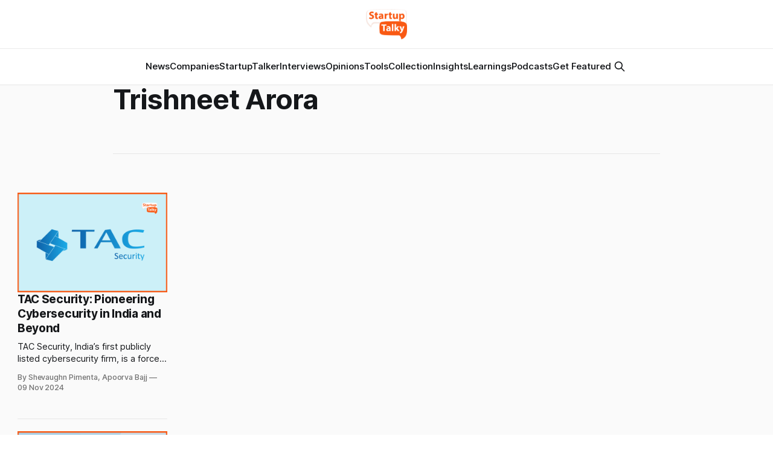

--- FILE ---
content_type: text/html; charset=utf-8
request_url: https://www.google.com/recaptcha/api2/aframe
body_size: 266
content:
<!DOCTYPE HTML><html><head><meta http-equiv="content-type" content="text/html; charset=UTF-8"></head><body><script nonce="BzcGiy3-qEVHhWtW_67USg">/** Anti-fraud and anti-abuse applications only. See google.com/recaptcha */ try{var clients={'sodar':'https://pagead2.googlesyndication.com/pagead/sodar?'};window.addEventListener("message",function(a){try{if(a.source===window.parent){var b=JSON.parse(a.data);var c=clients[b['id']];if(c){var d=document.createElement('img');d.src=c+b['params']+'&rc='+(localStorage.getItem("rc::a")?sessionStorage.getItem("rc::b"):"");window.document.body.appendChild(d);sessionStorage.setItem("rc::e",parseInt(sessionStorage.getItem("rc::e")||0)+1);localStorage.setItem("rc::h",'1768768344318');}}}catch(b){}});window.parent.postMessage("_grecaptcha_ready", "*");}catch(b){}</script></body></html>